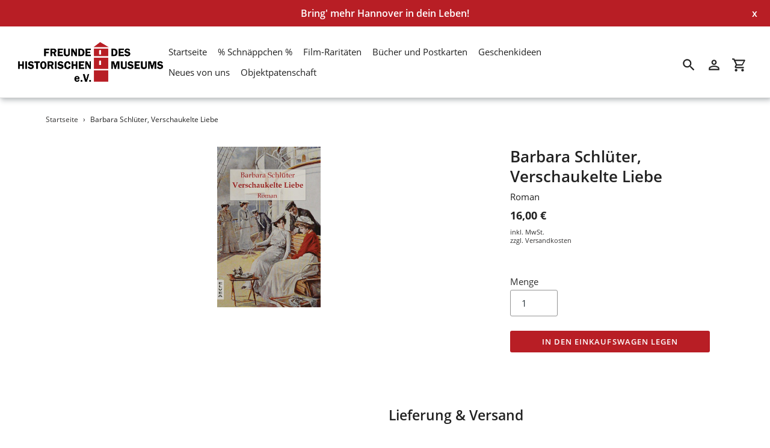

--- FILE ---
content_type: text/html; charset=utf-8
request_url: https://ein-stueck-hannover.de/products/barbara-schlueter-verschaukelte-liebe-roman
body_size: 14018
content:
<!DOCTYPE html>
<html class="no-js" lang="de">
  <head>
    <meta charset="utf-8" />
    <meta name="viewport" content="width=device-width,initial-scale=1" />
    <meta name="theme-color" content="#B81E25" />
    <link rel="canonical" href="https://ein-stueck-hannover.de/products/barbara-schlueter-verschaukelte-liebe-roman" />

    
    <link
      rel="shortcut icon"
      href="//img.versacommerce.io/resize=32x32/canvas=0/++/static-4.versacommerce.de//polished-sky-8_versacommerce_de/designs/astor-2021-09-23_09-27-59/assets/favicon_2rgb5y.jpg"
      type="image/png"
    />
    <title>Barbara Schlüter, Verschaukelte Liebe&nbsp;&ndash;&nbsp;Ein Stück Hannover</title>

    
    <meta name="description" content="Die perfekte Kreuzfahrt-Lektüre!" />
      <!-- /snippets/social-meta-tags.liquid -->






<meta property="og:site_name" content="Ein Stück Hannover">
<meta property="og:url" content="https://ein-stueck-hannover.de/products/barbara-schlueter-verschaukelte-liebe-roman">
<meta property="og:title" content="Barbara Schlüter, Verschaukelte Liebe">
<meta property="og:type" content="product">
<meta property="og:description" content="Die perfekte Kreuzfahrt-Lektüre!">
<meta property="og:image" content="https://static-1.versacommerce.de/polished-sky-8_versacommerce_de/designs/astor-2021-09-23_09-27-59/assets/image_ul6wqf.jpg?6182">

  <meta property="og:price:amount" content="16,00">
  <meta property="og:price:currency" content="EUR">

<meta property="og:image" content="http://img.versacommerce.io/resize=1200x1200/canvas=0/++/assets.versacommerce.de/images/5f8ac1479d514e13cfeb1f383868738c65f2bc0f.jpg">
<meta property="og:image:secure_url" content="https://img.versacommerce.io/resize=1200x1200/canvas=0/++/assets.versacommerce.de/images/5f8ac1479d514e13cfeb1f383868738c65f2bc0f.jpg">


<meta name="twitter:card" content="summary_large_image">
<meta name="twitter:title" content="Barbara Schlüter, Verschaukelte Liebe">
<meta name="twitter:description" content="Die perfekte Kreuzfahrt-Lektüre!">


    <link href="//static-2.versacommerce.de/polished-sky-8_versacommerce_de/designs/astor-2021-09-23_09-27-59/assets/shariff/shariff.complete.css?6182" rel="stylesheet" type="text/css" media="all"/>
    <link href="//static-3.versacommerce.de/polished-sky-8_versacommerce_de/designs/astor-2021-09-23_09-27-59/assets/theme.css?6182" rel="stylesheet" type="text/css" media="all"/>

    <script src="https://ajax.googleapis.com/ajax/libs/jquery/1.9.1/jquery.min.js"></script>
    <script>
      const theme = {
        strings: {
          addToCart: "In den Einkaufswagen legen",
          soldOut: "Ausverkauft",
          unavailable: "Nicht verfügbar",
          regularPrice: "Normaler Preis",
          sale: "Angebot",
          showMore: "Mehr anzeigen",
          showLess: "Weniger anzeigen",
          addressError: "Kann die Adresse nicht finden",
          addressNoResults: "Keine Ergebnisse für diese Adresse",
          addressQueryLimit: "Sie haben die Google- API-Nutzungsgrenze überschritten. Betrachten wir zu einem \u003Ca href=\"https:\/\/developers.google.com\/maps\/premium\/usage-limits\"\u003EPremium-Paket\u003C\/a\u003E zu aktualisieren.",
          authError: "Es gab ein Problem bei Google Maps Konto zu authentifizieren.",
          newWindow: "\u00d6ffnet ein neues Fenster.",
          external: "\u00d6ffnet externe Webseite.",
          newWindowExternal: "\u00d6ffnet externe Webseite in einem neuen Fenster."
        },
        moneyFormat: "{{amount}} \u20ac"
      };
      const shop = {
        served_zipcodes: []
      };

      document.documentElement.className = document.documentElement.className.replace('no-js', 'js');
    </script>

    <!--[if (lte IE 9)]><script src="//static-4.versacommerce.de/polished-sky-8_versacommerce_de/designs/astor-2021-09-23_09-27-59/assets/match-media.min.js?6182" type="text/javascript"></script><![endif]--><!--[if (gt IE 9)|!(IE)]><!-->
    <script src="//static-1.versacommerce.de/polished-sky-8_versacommerce_de/designs/astor-2021-09-23_09-27-59/assets/lazysizes.js?6182" async="async"></script>
    <!--<![endif]-->
    <!--[if lte IE 9
      ]><script src="//static-2.versacommerce.de/polished-sky-8_versacommerce_de/designs/astor-2021-09-23_09-27-59/assets/lazysizes.min.js?6182"></script
    ><![endif]-->

    <!--[if (gt IE 9)|!(IE)]><!-->
    <script src="//static-3.versacommerce.de/polished-sky-8_versacommerce_de/designs/astor-2021-09-23_09-27-59/assets/vendor.js?6182" defer="defer"></script>
    <!--<![endif]-->
    <!--[if lte IE 9
      ]><script src="//static-3.versacommerce.de/polished-sky-8_versacommerce_de/designs/astor-2021-09-23_09-27-59/assets/vendor.js?6182"></script
    ><![endif]-->

    <!--[if (gt IE 9)|!(IE)]><!-->
    <script src="//static-4.versacommerce.de/polished-sky-8_versacommerce_de/designs/astor-2021-09-23_09-27-59/assets/theme.js?6182" defer="defer"></script>
    <!--<![endif]-->
    <!--[if lte IE 9
      ]><script src="//static-4.versacommerce.de/polished-sky-8_versacommerce_de/designs/astor-2021-09-23_09-27-59/assets/theme.js?6182"></script
    ><![endif]-->

    <script type="text/javascript">
  var Shopify = Shopify || {};
  Shopify.shop = "ein-stueck-hannover.de";
  Shopify.locale = "de";
  Shopify.routes = Shopify.routes || {};
  Shopify.routes.root = "/";
  Shopify.designMode = window.self !== window.top;
  Shopify.currency = { active: "EUR", rate: '1.0' };
  Shopify.loadFeatures = function(features) {
    if (Array.isArray(features)) {
      features.forEach(function(feature) {
        console.log('Loading feature:', feature.name, 'version:', feature.version);
        if (typeof feature.onLoad === 'function') {
          feature.onLoad();
        }
      });
    }
  };
</script>
<script type="module">!function(o){(o.Shopify=o.Shopify||{}).modules=!0}(window);</script>
<link rel="stylesheet" href="//ein-stueck-hannover.de/assets/shopify-compatibility.css">
<script type="application/json" id="all-sections-schemas">
  [{"name":{"de":"Produktseiten","en":"Produktseiten"},"settings":[{"type":"select","id":"image_size","label":{"de":"Foto-Gr\u00f6\u00dfe","en":"Foto-Gr\u00f6\u00dfe"},"options":[{"value":"small","label":{"de":"Klein","en":"Klein"}},{"value":"medium","label":{"de":"Mittel","en":"Mittel"}},{"value":"large","label":{"de":"Gro\u00df","en":"Gro\u00df"}}],"default":"medium"},{"type":"checkbox","id":"show_quantity_selector","label":{"de":"Quantit\u00e4ts-Auswahl anzeigen","en":"Quantit\u00e4ts-Auswahl anzeigen"},"default":false},{"type":"checkbox","id":"show_variant_labels","label":{"de":"Varianten-Etiketten anzeigen","en":"Varianten-Etiketten anzeigen"},"default":true},{"type":"checkbox","id":"show_sku","label":{"de":"Artikelnummer anzeigen","en":"Artikelnummer anzeigen"},"default":false},{"type":"checkbox","id":"show_vendor","label":{"de":"Lieferanten anzeigen","en":"Lieferanten anzeigen"},"default":false},{"type":"checkbox","id":"show_share_buttons","label":{"de":"Buttons f\u00fcr Social Media anzeigen","en":"Buttons f\u00fcr Social Media anzeigen"},"default":true},{"type":"checkbox","id":"add_single_properties_to_cart","label":{"de":"Feste Attribute im Warenkorb und in der Bestellung anzeigen","en":"Feste Attribute im Warenkorb und in der Bestellung anzeigen"},"default":false},{"type":"checkbox","id":"enable_image_zoom","label":{"de":"Foto-Zoom zulassen","en":"Foto-Zoom zulassen"},"default":true},{"type":"checkbox","id":"show_paypal_button","label":{"de":"PayPal Button auf Produktseite anzeigen","en":"PayPal Button auf Produktseite anzeigen"},"default":false},{"type":"checkbox","id":"show_just_thumbnails_from_variant","label":{"de":"Nur Bilder aus der Variante anzeigen","en":"Nur Bilder aus der Variante anzeigen"},"default":true}]}]
</script>
<link rel="stylesheet" href="//static-1.versacommerce.de/polished-sky-8_versacommerce_de/designs/astor-2021-09-23_09-27-59/compiled_assets/styles.css">
<script type="text/javascript" id="__st">
  var __st={"pageurl":"ein-stueck-hannover.de/products/barbara-schlueter-verschaukelte-liebe-roman"};
</script>

    <script src="//static-1.versacommerce.de/polished-sky-8_versacommerce_de/designs/astor-2021-09-23_09-27-59/assets/jquery.touchSwipe.min.js?6182" type="text/javascript"></script>
    <script src="//static-3.versacommerce.de/polished-sky-8_versacommerce_de/designs/astor-2021-09-23_09-27-59/assets/shariff/shariff.min.js?6182" type="text/javascript"></script>

    <!-- START custom-css -->
    <style type="text/css" media="screen">
      .index-section{
padding-top: 0px;
patting-bottom: 0px; }
    </style>
    <!-- END custom-css -->

    <!-- START custom-html -->
    
    <!-- END custom-html -->
  <script src="https://www.google.com/recaptcha/api.js?render="></script>

<script>
  window.onload = function() {
    grecaptcha.ready(function() {
      var inputs = document.querySelectorAll('input[name="g-recaptcha-response"]');
      var active_recapcha_actions = ["registration", "contact", "newsletter", "gdpr_email"]

      inputs.forEach(function(input) {
        var action = input.getAttribute('data-action');
        if (active_recapcha_actions.includes(action)) {
          grecaptcha.execute('', {action: action}).then(function(token) {
              input.value = token;
          });
        }
      });
    });
  }
</script>
<script>
  document.addEventListener("DOMContentLoaded", function() {
    try {
      if (window !== window.parent) {
        var hasContentForIndex = "product" == "index";
        var hasContentForPage = "product" == "page";
        var hasContentForProduct = "product" == "product";

        var hasContentForNotFoundTemplate = "product" == "404";
        var hasContentForArticle = "product" == "article";
        var hasContentForBlog = "product" == "blog";
        var hasContentForCart = "product" == "cart";
        var hasContentForCollection = "product" == "collection";
        var hasContentForAccount = "product" == "account";
        var hasContentForActivateAccount = "product" == "activate-account";
        var hasContentForAddresses = "product" == "addresses";
        var hasContentForLogin = "product" == "login";
        var hasContentForOrder = "product" == "order";
        var hasContentForRegister = "product" == "register";
        var hasContentForResetPassword = "product" == "reset-password";
        var hasContentForOrder = "product" == "order";
        var hasContentForListCollections = "product" == "list-collections";
        var hasContentForSearch = "product" == "search";
        
        var templateSuffix = ""
        var templateName = "product";

        var sectionIds = [];
        var sections = document.getElementsByClassName("shopify-section");

        for (i = 0; i < sections.length; i++) {
            var section = sections[i];
            var sectionId = section.getAttribute("data-section-file-name");
          
            var hasSubstringClass = false;
            var classNames = section.className.split(' ');
   
            for (var t = 0; t < classNames.length; t++) {
              if (classNames[t].includes('shopify-section-group')) {
                hasSubstringClass = true;
                break;
              }
            }

            if (!sectionId) {
              sectionId = section.getAttribute("data-section-id");
            }

            if (sectionId && (hasSubstringClass == false)) {
                sectionIds.push(sectionId);
            }
        }

        var uniqueSectionIds = sectionIds.filter(function(sectionId, index, self) {
            return index == self.indexOf(sectionId);
        });
				console.log(uniqueSectionIds);

        window.VERSACOMMERCE_SECTIONS = {staticSections: uniqueSectionIds, hasContentForIndex: hasContentForIndex, hasContentForPage: hasContentForPage, hasContentForProduct: hasContentForProduct,
          hasContentForNotFoundTemplate: hasContentForNotFoundTemplate, hasContentForArticle: hasContentForArticle, hasContentForBlog: hasContentForBlog, hasContentForCart: hasContentForCart,
          hasContentForCollection: hasContentForCollection, hasContentForAccount: hasContentForAccount, hasContentForActivateAccount: hasContentForActivateAccount, hasContentForAddresses: hasContentForAddresses,
          hasContentForLogin: hasContentForLogin, hasContentForOrder: hasContentForOrder, hasContentForRegister: hasContentForRegister, hasContentForResetPassword: hasContentForResetPassword,
          hasContentForOrder: hasContentForOrder, hasContentForListCollections: hasContentForListCollections, hasContentForSearch: hasContentForSearch, 
          templateSuffix: templateSuffix, templateName: templateName
        };
        window.VERSACOMMERCE_SECTION_URLS = {
            "Home": "polished-sky-8.versacommerce.de",
            "Produkt": "polished-sky-8.versacommerce.de/products/ueber-das-leben-hinaus-ein-spaziergang-ueber-hannovers-friedhoefe-ausstellung-im-historischen-museum",
            "Produktgruppe": "polished-sky-8.versacommerce.de/collections/angebote",
            "Warenkorb": "polished-sky-8.versacommerce.de/cart"
        };

        if (window.console) {
            console.debug("uniqueSectionIds: " + uniqueSectionIds);
            console.debug("hasContentForIndex: " + hasContentForIndex);
            console.debug("hasContentForPage: " + hasContentForPage);
        }
          window.parent.postMessage({cmd: "filter-sections", args: window.VERSACOMMERCE_SECTIONS}, "*");
          window.parent.postMessage({cmd: "create-urls", args: window.VERSACOMMERCE_SECTION_URLS}, "*");
      }

    }
    catch(error) {}
  });
</script></head>

  <body
    class="template-product with-fixed-header"
  >
     

    <a class="in-page-link visually-hidden skip-link" href="#MainContent">Direkt zum Inhalt</a>

    <div
      id="SearchDrawer"
      class="m-search drawer drawer--top"
      role="dialog"
      aria-modal="true"
      aria-label="Suchen"
    >
      <div class="m-search__table">
        <div class="m-search__table-cell m-search__form-wrapper">
          <form
            class="search m-search__form"
            action="/search"
            method="get"
            role="search"
          >
            <input
              class="search__input m-search__input"
              type="search"
              name="q"
              value=""
              placeholder="Suchen"
              aria-label="Suchen"
            />
            <button
              class="m-search__submit search__submit btn--link"
              type="submit"
            >
              <svg aria-hidden="true" focusable="false" role="presentation" class="m-icon m-icon--search" viewBox="0 0 24 24"><path d="m9.5 3c3.59 0 6.5 2.91 6.5 6.5 0 1.61-.59 3.09-1.56 4.23l.27.27h.79l5 5-1.5 1.5-5-5v-.79l-.27-.27c-1.14.97-2.62 1.56-4.23 1.56-3.59 0-6.5-2.91-6.5-6.5s2.91-6.5 6.5-6.5m0 2c-2.5 0-4.5 2-4.5 4.5s2 4.5 4.5 4.5 4.5-2 4.5-4.5-2-4.5-4.5-4.5z"/></svg>

              <span class="m-icon__fallback-text">Suchen</span>
            </button>
          </form>
        </div>
        <div class="m-search__table-cell text-right">
          <button
            type="button"
            class="btn--link m-search__close js-drawer-close"
          >
            <svg aria-hidden="true" focusable="false" role="presentation" class="m-icon m-icon--close" viewBox="0 0 24 24"><path d="M19,6.41L17.59,5L12,10.59L6.41,5L5,6.41L10.59,12L5,17.59L6.41,19L12,13.41L17.59,19L19,17.59L13.41,12L19,6.41Z" /></svg>

            <span class="m-icon__fallback-text">Schließen (esc)</span>
          </button>
        </div>
      </div>
    </div>

    <div id='shopify-section-header' class='shopify-section ' data-section-id='header' data-section-file-name='header' data-theme-editor-section='{&quot;id&quot;:&quot;header&quot;,&quot;type&quot;:&quot;TODO&quot;,&quot;hidden&quot;:false}'><header class="astor-header" data-section-id="header" data-section-type="header-section" role="banner" style="min-height: 0px; 274px;">
	
	
		<style>
			.astor-header-announcement {
				background-color: #B81E25;
				color: #fff;
			}

			.astor-header-announcement--link:hover {
				

				color: #fff;
				
					
					background-color: #dd3139;
				
			}
		</style>

		
			<div class="astor-header-announcement astor-header-announcement--link">
				<a href="https://ein-stueck-hannover.de/collections/buecher-und-postkarten" style="color: #fff;">Bring&#39; mehr Hannover in dein Leben!</a>
				<span class="x-close-button">x</span>
			</div>
		
	


<script>
	$(document).ready(function(){
	  $(".x-close-button").click(function() {
	    $(".astor-header-announcement").fadeOut("slow");
	  });
	});
</script>


	<div class="astor-header__inner">
		<div class="astor-header__bar">
			<h1 class="astor-header__brand h2">
				
				
				
				

				
					<a href="/">
						<img src="//img.versacommerce.io/resize=x250/canvas=0/++/assets.versacommerce.de/polished-sky-8_versacommerce_de/logo/Freunde_des_Historischen_Museums.png" srcset="//img.versacommerce.io/resize=x250/canvas=0/++/assets.versacommerce.de/polished-sky-8_versacommerce_de/logo/Freunde_des_Historischen_Museums.png 1x, //img.versacommerce.io/resize=x500/canvas=0/++/assets.versacommerce.de/polished-sky-8_versacommerce_de/logo/Freunde_des_Historischen_Museums.png 2x" alt="Ein Stück Hannover" style="max-width: 250px;">
						
					</a>
				
			</h1>

			<nav class="astor-nav" id="AccessibleNav" role="navigation">
				<ul class="site-nav list--inline " id="SiteNav">
  

    
      <li >
        <a href="/" class="site-nav__link site-nav__link--main">
          <span class="site-nav__label">Startseite</span>
        </a>
      </li>
    
  

    
      <li >
        <a href="/collections/hannover-schnaeppchen" class="site-nav__link site-nav__link--main">
          <span class="site-nav__label">% Schnäppchen %</span>
        </a>
      </li>
    
  

    
      <li >
        <a href="/collections/historische-filme-aus-hannover" class="site-nav__link site-nav__link--main">
          <span class="site-nav__label">Film-Raritäten</span>
        </a>
      </li>
    
  

    
      <li >
        <a href="/collections/buecher-und-postkarten" class="site-nav__link site-nav__link--main">
          <span class="site-nav__label">Bücher und Postkarten</span>
        </a>
      </li>
    
  

    
      <li >
        <a href="/collections/geschenkideen" class="site-nav__link site-nav__link--main">
          <span class="site-nav__label">Geschenkideen</span>
        </a>
      </li>
    
  

    
      <li >
        <a href="/blogs/news" class="site-nav__link site-nav__link--main">
          <span class="site-nav__label">Neues von uns</span>
        </a>
      </li>
    
  

    
      <li >
        <a href="https://objektpatenschaft.ein-stueck-hannover.de" class="site-nav__link site-nav__link--main">
          <span class="site-nav__label">Objektpatenschaft</span>
        </a>
      </li>
    
  
</ul>

			</nav>

			<div class="astor-header-actions">
				<button type="button" class="astor-header-actions__item js-drawer-open-top">
					<svg aria-hidden="true" focusable="false" role="presentation" class="m-icon m-icon--search" viewBox="0 0 24 24"><path d="m9.5 3c3.59 0 6.5 2.91 6.5 6.5 0 1.61-.59 3.09-1.56 4.23l.27.27h.79l5 5-1.5 1.5-5-5v-.79l-.27-.27c-1.14.97-2.62 1.56-4.23 1.56-3.59 0-6.5-2.91-6.5-6.5s2.91-6.5 6.5-6.5m0 2c-2.5 0-4.5 2-4.5 4.5s2 4.5 4.5 4.5 4.5-2 4.5-4.5-2-4.5-4.5-4.5z"/></svg>

					<span class="m-icon__fallback-text">Suchen</span>
				</button>

				
					
						<a href="/account/login" class="astor-header-actions__item astor-header__account">
							<svg aria-hidden="true" focusable="false" role="presentation" class="m-icon m-icon--login" viewBox="0 0 24 24"><path d="M12,4C14.21,4 16,5.79 16,8C16,10.21 14.21,12 12,12C9.79,12 8,10.21 8,8C8,5.79 9.79,4 12,4M12,6C10.9,6 10,6.9 10,8C10,9.1 10.9,10 12,10C13.1,10 14,9.1 14,8C14,6.9 13.1,6 12,6M12,13C14.67,13 20,14.33 20,17V20H4V17C4,14.33 9.33,13 12,13M12,14.9C9.03,14.9 5.9,16.36 5.9,17V18.1H18.1V17C18.1,16.36 14.97,14.9 12,14.9Z" /></svg>

							<span class="m-icon__fallback-text">Einloggen</span>
						</a>
					
				

				<a href="/cart" class="astor-header-actions__item astor-header__cart">
					<svg aria-hidden="true" focusable="false" role="presentation" class="m-icon m-icon--cart" viewBox="0 0 24 24"><path d="M17,18C18.1,18 19,18.9 19,20C19,21.1 18.1,22 17,22C15.89,22 15,21.1 15,20C15,18.89 15.89,18 17,18M1,2H4.27L5.21,4H20C20.55,4 21,4.45 21,5C21,5.17 20.95,5.34 20.88,5.5L17.3,11.97C16.96,12.58 16.3,13 15.55,13H8.1L7.2,14.63L7.17,14.75C7.17,14.89 7.28,15 7.42,15H19V17H7C5.89,17 5,16.1 5,15C5,14.65 5.09,14.32 5.24,14.04L6.6,11.59L3,4H1V2M7,18C8.1,18 9,18.9 9,20C9,21.1 8.1,22 7,22C5.89,22 5,21.1 5,20C5,18.89 5.89,18 7,18M16,11L18.78,6H6.14L8.5,11H16Z" /></svg>

					<span class="m-icon__fallback-text">Einkaufswagen</span>
					
				</a>

				

				
					<button type="button" class="astor-header-actions__item astor-header-actions__item--menu astor-header__menu js-mobile-nav-toggle mobile-nav--open" aria-controls="navigation"  aria-expanded="false" aria-label="Menü">
						<svg aria-hidden="true" focusable="false" role="presentation" class="m-icon m-icon--menu" viewBox="0 0 24 24"><path d="M3,6H21V8H3V6M3,11H21V13H3V11M3,16H21V18H3V16Z" /></svg>

						<svg aria-hidden="true" focusable="false" role="presentation" class="m-icon m-icon--close" viewBox="0 0 24 24"><path d="M19,6.41L17.59,5L12,10.59L6.41,5L5,6.41L10.59,12L5,17.59L6.41,19L12,13.41L17.59,19L19,17.59L13.41,12L19,6.41Z" /></svg>

					</button>
				
			</div>
		</div>

		<nav class="mobile-nav-wrapper medium-up--hide" role="navigation">
			<ul id="MobileNav" class="mobile-nav">
				<li class="mobile-nav__item border-bottom">
						
							<a href="/" class="mobile-nav__link">
								<span class="mobile-nav__label">Startseite</span>
							</a>
						
					</li>
				<li class="mobile-nav__item border-bottom">
						
							<a href="/collections/hannover-schnaeppchen" class="mobile-nav__link">
								<span class="mobile-nav__label">% Schnäppchen %</span>
							</a>
						
					</li>
				<li class="mobile-nav__item border-bottom">
						
							<a href="/collections/historische-filme-aus-hannover" class="mobile-nav__link">
								<span class="mobile-nav__label">Film-Raritäten</span>
							</a>
						
					</li>
				<li class="mobile-nav__item border-bottom">
						
							<a href="/collections/buecher-und-postkarten" class="mobile-nav__link">
								<span class="mobile-nav__label">Bücher und Postkarten</span>
							</a>
						
					</li>
				<li class="mobile-nav__item border-bottom">
						
							<a href="/collections/geschenkideen" class="mobile-nav__link">
								<span class="mobile-nav__label">Geschenkideen</span>
							</a>
						
					</li>
				<li class="mobile-nav__item border-bottom">
						
							<a href="/blogs/news" class="mobile-nav__link">
								<span class="mobile-nav__label">Neues von uns</span>
							</a>
						
					</li>
				<li class="mobile-nav__item">
						
							<a href="https://objektpatenschaft.ein-stueck-hannover.de" class="mobile-nav__link">
								<span class="mobile-nav__label">Objektpatenschaft</span>
							</a>
						
					</li>
				
				
			</ul>
		</nav>
  </div>
</header>

<script type="application/ld+json">
{
  "@context": "http://schema.org",
  "@type": "Organization",
  "name": "Ein Stück Hannover",
  
  "sameAs": [
    "",
    "",
    "",
    "",
    "",
    "",
    "",
    ""
  ],
  "url": "https://ein-stueck-hannover.de"
}
</script>




</div>

    <div
      id="PageContainer"
      class="page-container"
      style="min-height: calc(100vh - 274px);"
    >
      <main
        class="main-content js-focus-hidden"
        id="MainContent"
        role="main"
        tabindex="-1"
      >
         
<div id="breadcrumb" class="page-width" aria-label="breadcrumbs">
  <a href="/" title="Zurück zur Startseite">Startseite</a>
  
    
    <span aria-hidden="true">&rsaquo;</span>
    <span>Barbara Schlüter, Verschaukelte Liebe</span>
  
</div>

 
        

<div id='shopify-section-product-template' class='shopify-section ' data-section-id='product-template' data-section-file-name='product-template' data-theme-editor-section='{&quot;id&quot;:&quot;product-template&quot;,&quot;type&quot;:&quot;TODO&quot;,&quot;hidden&quot;:false}'><div class="astor-container page-width"
  id="ProductSection-product-template"
  data-section-id="product-template"
  data-section-type="product"
  data-enable-history-state="true">

  <div class="grid product-single">
    <div class="grid__item medium-up--two-thirds">
      
      <div class="astor-product-gallery">
        
        <div class="astor-product-gallery__featured--default hide">
          <div class="astor-product-media astor-product-media"><div class="astor-product-media__image">
              <img
                src="//img.versacommerce.io/resize=670x/canvas=0/++/assets.versacommerce.de/images/5f8ac1479d514e13cfeb1f383868738c65f2bc0f.jpg?v=1644248573"
                alt="Cover &quot;Verschaukelte Liebe&quot;"
                data-image-id=""
              >
            </div>
          </div>
        </div>

        
          <div class="astor-product-gallery__featured ">
            <div class="astor-product-media astor-product-media">
              <div
                id="ImageZoom-product-template-23151352"
                class="astor-product-media__image js-zoom-enabled"
                 data-image-zoom-wrapper data-zoom="//img.versacommerce.io/resize=1024x1024/canvas=0/scale=2/++/assets.versacommerce.de/images/5f8ac1479d514e13cfeb1f383868738c65f2bc0f.jpg?v=1644248573"
              >
                <img
                  src="//img.versacommerce.io/resize=670x/canvas=0/++/assets.versacommerce.de/images/5f8ac1479d514e13cfeb1f383868738c65f2bc0f.jpg?v=1644248573"
                  alt="Cover &quot;Verschaukelte Liebe&quot;"
                  data-image-id="23151352"
                  data-featured-image
                   data-image-zoom
                >
              </div>
            </div>
          </div>
        

        
        
      </div>
    </div>

    <div class="grid__item medium-up--one-third">
      <div class="product-single__meta">
        <div class="astor-product">
          
            
              
            
          

          

          <div class="astor-product__title">
            <h1>
              
            
              Barbara Schlüter, Verschaukelte Liebe
            
          
            </h1>

            <h3>
              Roman
            </h3>
          </div>

          
          

          
          <div>
            <!-- snippet/product-price.liquid -->
<div class="astor-product-price" data-price>
  <div class="astor-product-price__item astor-product-price__item--sale">
    
      <div class="astor-product-price__single astor-product-price__single--sale" data-sale-price>16,00 €</div>

      

      
    
  </div>

  <div class="astor-product-price__item astor-product-price__item--regular">
    
      
        <div data-regular-price>16,00 €</div>

        

        
      
    
  </div>
</div>


            <div class="astor-text-small astor-text-small--block astor-text-light">inkl.  MwSt.<br>
                  zzgl. <a href='/pages/versand' target='_blank' class='tax-shipping-info'>Versandkosten</a></div>
          </div>

          

          

          
            <div id="error-quantity-product-template" class="form-message form-message--error product__quantity-error hide" tabindex="-1">
              <svg aria-hidden="true" focusable="false" role="presentation" class="m-icon m-icon--error" viewBox="0 0 24 24"><path d="M12,2L1,21H23M12,6L19.53,19H4.47M11,10V14H13V10M11,16V18H13V16" /></svg>
 Die Menge muss 1 oder mehr sein
            </div>
          

          

                <form class="product-form product-form-product-template shopify-product-form" novalidate="novalidate" method="post" action="/cart/add" enctype="multipart/form-data" id="product_form_2252634">
        <input type="hidden" name="form_type" value="product">
        <input type="hidden" name="utf8" value="✓">
        
        <div class="product-variants__container">
              <div class="product-form__item product-form__item--variant-select no-variants">
                <select name="id" id="ProductSelect-product-template" class="product-form__variants" onchange="window.location.href=($('.product-form__variants').find(':selected').data('url'));">
                  
                    
                      <option  selected="selected"  data-url="/products/barbara-schlueter-verschaukelte-liebe-roman" value="2252634">
                        Default Title
                      </option>
                    
                  
                </select>
              </div>
            </div>

            
            
            
            <div class="astor-columns astor-columns--flex">
              

              
            </div>

            <div class="astor-form-buttons">
              <div class="astor-columns astor-columns--flex astor-columns--align-items-end">
                
                  <div class="astor-columns__child astor-columns__child--medium-up-keep-margin-bottom">
                    <div class="astor-form-item">
                      <label for="Quantity-product-template" class="astor-form-label">Menge</label>
                      <input type="number" id="Quantity-product-template" name="quantity" value="1" min="1" max="2" class="product-form__input" pattern="[0-9]*">
                    </div>
                  </div>
                
                <div class="astor-columns__child astor-columns__child--1-1 astor-columns__child--medium-up-keep-margin-bottom">
                  <button type="submit" name="add" id="AddToCart-product-template"  class="btn btn--no-margin-bottom product-form__cart-submit">
                    <span id="AddToCartText-product-template">
                      
                        In den Einkaufswagen legen
                      
                    </span>
                  </button>
                </div>

                <div
                  class="astor-form-buttons__extra-purchase-buttons astor-columns__child astor-columns__child--1-1 astor-columns__child--medium-up-keep-margin-bottom"
                  
                >
                  
                  

                  
                  

                  
                  

                  
                  
                          <script src="https://www.paypal.com/sdk/js?client-id=AeYUD0bAXzexl83N9bHqW7eJwvLtfXwESNB9uETtbJgBY6sYGK_48POp_DfZEqccwekDkeCIcIOrbUag&merchant-id=HQGCC2VJJFL46&intent=authorize&commit=false&locale=de_DE&currency=EUR&disable-funding=card,bancontact,credit,sepa" ></script>

              <div id="paypal-product-button"></div>

        <script>
          (function() {
            let buttonId = "#paypal-product-button";
let productId = "2252634";

paypal.Buttons({
style: {
  height: 50,
  label: 'checkout'
},
onClick: function() {
  return fetch(`/js-api/cart/add/${productId}`, {
    method: "post",
    headers: {
      "content-type": "application/json"
    }
  });
},
createOrder: function(data, actions) {
  return fetch("/checkout/paypal_express", {
    method: "post",
    headers: {
      "content-type": "application/json"
    }
  }).then(function(res) {
    return res.json();
  }).then(function(data) {
    return data.orderID; // Use the same key name for order ID on the client and server
  });
},
onApprove: function(data, actions) {
  return fetch("/checkout/paypal_express_authorized", {
    method: "post",
    headers: {
      "content-type": "application/json"
    },
    body: JSON.stringify({
      orderID: data.orderID
    })
  }).then(function(details) {
    location.href = '/checkout/customer_addresses'
  });
}}).render(buttonId);

          })();
        </script>


                  
                </div>
              </div>
            </div>
      </form>

        </div>
      </div><p class="visually-hidden" data-product-status
        aria-live="polite"
        role="status"
      ></p>
    </div>
  </div>
</div>

<div class="page-width">
  <div class="astor-product-information astor-columns astor-columns--flex astor-columns--justify-content-end">
    <div class="astor-columns__child astor-columns__child--no-margin-right astor-columns__child--1-2">
      
      <div class="astor-section astor-section--blank" id="delivery">
        <h2>Lieferung & Versand</h2>

        
          <form id="product-shipment-form" action="/cart/add/2252634" method="post" novalidate="true"  id="cartform">
            <ul class="astor-spec-list">
              
                <li class="astor-spec-list__item">
                  
                    <div class="l-split l-split--force">
                      <dl class="astor-def-list l-split__child">
                        <dt>Deutsche Post</dt>
                        <dd>
                          <b>3,50 €</b>
                        </dd>
                      </dl>

                      <div class="l-split__child">
                        Lieferung bis: 28.01.26
                      </div>
                    </div>
                  
                </li>
              
            </ul>
          </form>
        
      </div>

      

      <div class="product-single__description astor-content astor-section astor-section--blank" id="description">
        <p>Die perfekte Kreuzfahrt-Lektüre!</p>
<p>Der neueste Roman von Barbara Schlüter führt weit weg von der Leine: Die Historikerin ist in die Geschichte der Kreuzfahrt eingetaucht. Im Archiv der Reederei Hapag-Lloyd hat sie zahlreiche Details zu den ersten Vergnügungsreisen auf See zu Tage gefördert, die sie in die Geschichte der eigensinnigen Elsa Martin einwebt. Natürlich hat Barbara Schlüter für ihren vierten Gesellschaftsroman um die Architektenfamilie von Elßtorff ebenso akribisch in der hannöverschen Geschichte recherchiert. <br></p>
<p>Verlag: ‎ Elvea; 1. Edition (18. August 2021)<br>Taschenbuch: ‎ 280 Seiten<br>ISBN-13: ‎ 978-3946751021</p>
<p>Hannover im Herbst 1891.<br>Die eigensinnige Elsa Martin, Ziehtochter in der Architektenfamilie von Elßtorff, ist verliebt.&nbsp;Allerdings stehen dem Glück der Zwanzigjährigen zahlreiche Hindernisse im Weg.&nbsp;Dass auch andere junge Frauen große Probleme bewältigen müssen, erfährt sie hautnah im Magdalenium, dem Asyl für gefallene Mädchen, wo sich wohlmeinende Bürgerinnen engagieren. Mit einer exklusiven, ausgedehnten Lustreise zur See in den Orient im Januar 1892 versucht die Familie, Elsa auf andere Gedanken zu bringen. Aber Schmuckdiebstähle, gefährliche Unfälle und vor allem Elsas eigene heikle Situation lassen die Familie nicht zur Ruhe kommen.</p>
<p>Barbara Schlüter ist Historikerin, Rhetorik-Trainerin, Beraterin und Coach. Sie forscht seit den 1970er Jahren über die weiblichen Seite der Geschichte und hat mit dem Ratgeber "Rhetorik für Frauen" einen Klassiker verfasst. 2010 schrieb sie ihren ersten historischen Hannover-Roman. Barbara Schlüter lebt in Hannover und auf La Palma und ist engagiertes Mitglied der Freunde des Historischen Museums e.V.</p>
      </div>

      
        <!-- /snippets/social-sharing.liquid -->









<div
  class="shariff"
  data-lang="de"
  data-services="[]"
  data-theme="white"
>
</div>

      

      

      

      <script>
        document.addEventListener('DOMContentLoaded', (event) => {

          function updateAttributeValues(attr, attrKey) {
            var attrKey = attr.id.split("_").pop();
            var attributeValue = attr.options[attr.selectedIndex].text;
            var tableRow = document.querySelector(".js-multiple_property_" + attrKey);
            if (tableRow != null) {
              tableRow.innerHTML = attributeValue;
            }
          }

          selectableAttributes = document.querySelectorAll(".js-attribute-select");
          for (let attribute of selectableAttributes) {

            let attributeKey = attribute.id.split("_").pop();

            if (attribute.length < 1) {
              attributeGroup = document.querySelectorAll(".attribute-information-group-" + attributeKey);
              for (let attributeInformation of attributeGroup) {
                attributeInformation.style.display = 'none';
              }

            } else if (attribute.length == 1) {
              attributeSelectionSection = document.getElementById("selection-section-" + attributeKey);
              attributeSelectionSection.style.display = 'none'
              updateAttributeValues(attribute);

            } else {
              updateAttributeValues(attribute, attributeKey);
              attribute.onchange = function () {
                updateAttributeValues(this, attributeKey);
              }

            }
          }
        })
      </script>
    </div>
  </div>
</div>

<div class="astor-container page-width">
  
  
    <div id="recommendations-slider" class="grid__item ">
      <h2 class="product-recommendations__group-title">
        Empfohlene Produkte
        
        
        
      </h2>

      
        
        <div class="product-recommendations__flex-container">
          
            
<div class="grid-view-item product-card">
  <a class="grid-view-item__link grid-view-item__image-container" href="/products/barbara-schlueter-vergiftete-liebe-roman">
    <span class="visually-hidden">Barbara Schlüter, Vergiftete Liebe</span>

    
    <style>
  

  @media screen and (min-width: 750px) { 
    #ProductCardImage-product-template-2253290 {


    }
    #ProductCardImageWrapper-product-template-2253290 {
      max-width: 0.0px;
      max-height: px;
    }
   } 

  
    
    @media screen and (max-width: 749px) {
      #ProductCardImage-product-template-2253290 {


      }
      #ProductCardImageWrapper-product-template-2253290 {

      }
    }
  
</style>




    <div id="ProductCardImageWrapper-product-template-2253290" class="grid-view-item__image-wrapper product-card__image-wrapper js">
      <div style="" class="test">

        <div class="product-image__inner-wrapper">
          
            
              
            
          

          <img
            id="ProductCardImage-product-template-2253290"
            class="grid-view-item__image product-image__image"
            src="//img.versacommerce.io/resize=250x250/canvas=250x250/++/assets.versacommerce.de/images/a525b1ca3072e1321cc50f4000632a84340fd7a1.jpg?v=1644329165"
            data-src="//img.versacommerce.io/resize={width}x/canvas=0/++/assets.versacommerce.de/images/5f8ac1479d514e13cfeb1f383868738c65f2bc0f.jpg?v=1644248573"
            data-widths="[180, 360, 540, 720, 900, 1080, 1296, 1512, 1728, 2048]"
            data-aspectratio="0.657030223390276"
            data-sizes="auto"
            alt=""
          >

        </div>


      </div>
    </div>

    <div class="product-details__wrapper">
      <!-- divider  -->
      <hr
        style="
          border-color: rgba(0, 0, 0, 0.08);
          margin: 0 0 5px 0;
          "
        >
      <div class="product-card__information">
        <div class="h4 grid-view-item__title product-card__title text-limiter__three-lines" aria-hidden="true" title="Barbara Schlüter, Vergiftete Liebe" data-toggle="tooltip" data-placement="right">Barbara Schlüter, Vergiftete Liebe</div>
        <div style="text-decoration: none; color: black;">
          
          <div class="h5 grid-view-item__subtitle product-card__subtitle" aria-hidden="true" title="Roman" data-toggle="tooltip" data-placement="right">Roman</div>
          <div>
            

  <div class="price-item" data-regular-price>
    
      
        <span class="">16,00 €</span>
      

    


    

  </div>



          </div><div class="product__policies astor-content astor-text-small astor-text-light">
                  <small>inkl.  MwSt.</small>
                </div></div>
      </div>
    </div>
  </a>
</div>


          
            
<div class="grid-view-item product-card">
  <a class="grid-view-item__link grid-view-item__image-container" href="/products/beginengarten-der-museumstee-bio-kraeutertee-aus-eu-landwirtschaft">
    <span class="visually-hidden">Beginengarten - Der Museumstee</span>

    
    <style>
  

  @media screen and (min-width: 750px) { 
    #ProductCardImage-product-template-2202314 {


    }
    #ProductCardImageWrapper-product-template-2202314 {
      max-width: px;
      max-height: 0.0px;
    }
   } 

  
    
    @media screen and (max-width: 749px) {
      #ProductCardImage-product-template-2202314 {


      }
      #ProductCardImageWrapper-product-template-2202314 {

      }
    }
  
</style>




    <div id="ProductCardImageWrapper-product-template-2202314" class="grid-view-item__image-wrapper product-card__image-wrapper js">
      <div style="" class="test">

        <div class="product-image__inner-wrapper">
          
            <div class="astor-product-label astor-product-label--unavailable">
              Ausverkauft
            </div>
          

          <img
            id="ProductCardImage-product-template-2202314"
            class="grid-view-item__image product-image__image"
            src="//img.versacommerce.io/resize=250x250/canvas=250x250/++/assets.versacommerce.de/images/d4b891a3daa14ce6271aab6eb7fb211eb4448c60.png?v=1760450576"
            data-src="//img.versacommerce.io/resize={width}x/canvas=0/++/assets.versacommerce.de/images/5f8ac1479d514e13cfeb1f383868738c65f2bc0f.jpg?v=1644248573"
            data-widths="[180, 360, 540, 720, 900, 1080, 1296, 1512, 1728, 2048]"
            data-aspectratio="1.0"
            data-sizes="auto"
            alt=""
          >

        </div>


      </div>
    </div>

    <div class="product-details__wrapper">
      <!-- divider  -->
      <hr
        style="
          border-color: rgba(0, 0, 0, 0.08);
          margin: 0 0 5px 0;
          "
        >
      <div class="product-card__information">
        <div class="h4 grid-view-item__title product-card__title text-limiter__three-lines" aria-hidden="true" title="Beginengarten - Der Museumstee" data-toggle="tooltip" data-placement="right">Beginengarten - Der Museumstee</div>
        <div style="text-decoration: none; color: black;">
          
          <div class="h5 grid-view-item__subtitle product-card__subtitle" aria-hidden="true" title="Bio-Kräutertee aus EU-Landwirtschaft" data-toggle="tooltip" data-placement="right">Bio-Kräutertee aus EU-...</div>
          <div>
            

  <div class="price-item" data-regular-price>
    
      Ausverkauft
    


    

  </div>



          </div></div>
      </div>
    </div>
  </a>
</div>


          
        </div>
      
    </div>
  

  
</div>


  <script type="application/json" id="ProductJson-product-template">
    {"id":2252634,"title":"Barbara Schlüter, Verschaukelte Liebe","handle":"barbara-schlueter-verschaukelte-liebe-roman","description":"\u003Cp\u003EDie perfekte Kreuzfahrt-Lektüre!\u003C\/p\u003E\r\n\u003Cp\u003EDer neueste Roman von Barbara Schlüter führt weit weg von der Leine: Die Historikerin ist in die Geschichte der Kreuzfahrt eingetaucht. Im Archiv der Reederei Hapag-Lloyd hat sie zahlreiche Details zu den ersten Vergnügungsreisen auf See zu Tage gefördert, die sie in die Geschichte der eigensinnigen Elsa Martin einwebt. Natürlich hat Barbara Schlüter für ihren vierten Gesellschaftsroman um die Architektenfamilie von Elßtorff ebenso akribisch in der hannöverschen Geschichte recherchiert. \u003Cbr\u003E\u003C\/p\u003E\r\n\u003Cp\u003EVerlag: \u200e Elvea; 1. Edition (18. August 2021)\u003Cbr\u003ETaschenbuch: \u200e 280 Seiten\u003Cbr\u003EISBN-13: \u200e 978-3946751021\u003C\/p\u003E\r\n\u003Cp\u003EHannover im Herbst 1891.\u003Cbr\u003EDie eigensinnige Elsa Martin, Ziehtochter in der Architektenfamilie von Elßtorff, ist verliebt.\u0026nbsp;Allerdings stehen dem Glück der Zwanzigjährigen zahlreiche Hindernisse im Weg.\u0026nbsp;Dass auch andere junge Frauen große Probleme bewältigen müssen, erfährt sie hautnah im Magdalenium, dem Asyl für gefallene Mädchen, wo sich wohlmeinende Bürgerinnen engagieren. Mit einer exklusiven, ausgedehnten Lustreise zur See in den Orient im Januar 1892 versucht die Familie, Elsa auf andere Gedanken zu bringen. Aber Schmuckdiebstähle, gefährliche Unfälle und vor allem Elsas eigene heikle Situation lassen die Familie nicht zur Ruhe kommen.\u003C\/p\u003E\r\n\u003Cp\u003EBarbara Schlüter ist Historikerin, Rhetorik-Trainerin, Beraterin und Coach. Sie forscht seit den 1970er Jahren über die weiblichen Seite der Geschichte und hat mit dem Ratgeber \"Rhetorik für Frauen\" einen Klassiker verfasst. 2010 schrieb sie ihren ersten historischen Hannover-Roman. Barbara Schlüter lebt in Hannover und auf La Palma und ist engagiertes Mitglied der Freunde des Historischen Museums e.V.\u003C\/p\u003E","published_at":null,"created_at":"2022-02-07T16:42:53+01:00","vendor":"Barbara Schlüter","type":"Buch","tags":["Hannover","hannöversch","Stadtgeschichte","Frauengeschichte","Reisen"],"price":1600,"price_min":1600,"price_max":1600,"available":true,"price_varies":false,"compare_at_price":null,"compare_at_price_min":"0.0","compare_at_price_max":"0.0","compare_at_price_varies":false,"images":["\/\/img.versacommerce.io\/++\/assets.versacommerce.de\/images\/5f8ac1479d514e13cfeb1f383868738c65f2bc0f.jpg"],"featured_image":"\/\/img.versacommerce.io\/++\/assets.versacommerce.de\/images\/5f8ac1479d514e13cfeb1f383868738c65f2bc0f.jpg","options":["Title"],"option1":null,"option2":null,"option3":null,"variants":[{"id":2252634,"title":"Default Title","subtitle":"Roman","options":["Default Title"],"option1":"Default Title","option2":null,"option3":null,"price":1600,"weight":0.39,"compare_at_price":null,"inventory_quantity":2,"inventory_management":null,"inventory_policy":"deny","available":true,"sku":"7251-1032-6630","requires_shipping":true,"taxable":true,"barcode":"","tax_rate":"7.0","tax_amount":104,"description":"\u003Cp\u003EDie perfekte Kreuzfahrt-Lektüre!\u003C\/p\u003E\r\n\u003Cp\u003EDer neueste Roman von Barbara Schlüter führt weit weg von der Leine: Die Historikerin ist in die Geschichte der Kreuzfahrt eingetaucht. Im Archiv der Reederei Hapag-Lloyd hat sie zahlreiche Details zu den ersten Vergnügungsreisen auf See zu Tage gefördert, die sie in die Geschichte der eigensinnigen Elsa Martin einwebt. Natürlich hat Barbara Schlüter für ihren vierten Gesellschaftsroman um die Architektenfamilie von Elßtorff ebenso akribisch in der hannöverschen Geschichte recherchiert. \u003Cbr\u003E\u003C\/p\u003E\r\n\u003Cp\u003EVerlag: \u200e Elvea; 1. Edition (18. August 2021)\u003Cbr\u003ETaschenbuch: \u200e 280 Seiten\u003Cbr\u003EISBN-13: \u200e 978-3946751021\u003C\/p\u003E\r\n\u003Cp\u003EHannover im Herbst 1891.\u003Cbr\u003EDie eigensinnige Elsa Martin, Ziehtochter in der Architektenfamilie von Elßtorff, ist verliebt.\u0026nbsp;Allerdings stehen dem Glück der Zwanzigjährigen zahlreiche Hindernisse im Weg.\u0026nbsp;Dass auch andere junge Frauen große Probleme bewältigen müssen, erfährt sie hautnah im Magdalenium, dem Asyl für gefallene Mädchen, wo sich wohlmeinende Bürgerinnen engagieren. Mit einer exklusiven, ausgedehnten Lustreise zur See in den Orient im Januar 1892 versucht die Familie, Elsa auf andere Gedanken zu bringen. Aber Schmuckdiebstähle, gefährliche Unfälle und vor allem Elsas eigene heikle Situation lassen die Familie nicht zur Ruhe kommen.\u003C\/p\u003E\r\n\u003Cp\u003EBarbara Schlüter ist Historikerin, Rhetorik-Trainerin, Beraterin und Coach. Sie forscht seit den 1970er Jahren über die weiblichen Seite der Geschichte und hat mit dem Ratgeber \"Rhetorik für Frauen\" einen Klassiker verfasst. 2010 schrieb sie ihren ersten historischen Hannover-Roman. Barbara Schlüter lebt in Hannover und auf La Palma und ist engagiertes Mitglied der Freunde des Historischen Museums e.V.\u003C\/p\u003E","vendor":"Barbara Schlüter","mpn_code":null,"type":"Buch","isbn_code":null,"asin_code":null,"ebay_code":null,"base_price":1600,"base_quantity":1,"base_unit":"Stück","single_properties":[],"featured_image":{"id":23151352,"product_id":2252634,"position":0,"created_at":"2022-02-07T16:42:53+01:00","updated_at":"2022-02-07T16:42:53+01:00","width":600,"height":933,"src":"\/\/img.versacommerce.io\/++\/assets.versacommerce.de\/images\/5f8ac1479d514e13cfeb1f383868738c65f2bc0f.jpg","url":"\/\/img.versacommerce.io\/++\/assets.versacommerce.de\/images\/5f8ac1479d514e13cfeb1f383868738c65f2bc0f.jpg","aspect_ratio":0.6430868167202572,"variant_ids":[2252634],"fingerprint":"213243884719152898","data_file_size":161888,"alt":"Cover \"Verschaukelte Liebe\"","attached_to_variant?":false},"featured_media":{"id":23151352,"position":0,"alt":"Cover \"Verschaukelte Liebe\"","preview_image":{"src":"\/\/img.versacommerce.io\/++\/assets.versacommerce.de\/images\/5f8ac1479d514e13cfeb1f383868738c65f2bc0f.jpg","height":933,"width":600,"aspect_ratio":0.643}},"image":"\/\/img.versacommerce.io\/++\/assets.versacommerce.de\/images\/5f8ac1479d514e13cfeb1f383868738c65f2bc0f.jpg","images":[{"id":23151352,"product_id":2252634,"position":0,"created_at":"2022-02-07T16:42:53+01:00","updated_at":"2022-02-07T16:42:53+01:00","width":600,"height":933,"src":"\/\/img.versacommerce.io\/++\/assets.versacommerce.de\/images\/5f8ac1479d514e13cfeb1f383868738c65f2bc0f.jpg","url":"\/\/img.versacommerce.io\/++\/assets.versacommerce.de\/images\/5f8ac1479d514e13cfeb1f383868738c65f2bc0f.jpg","aspect_ratio":0.6430868167202572,"variant_ids":[2252634],"fingerprint":"213243884719152898","data_file_size":161888,"alt":"Cover \"Verschaukelte Liebe\"","attached_to_variant?":false}],"bulk_discounts":{},"recommendations":[{"title":"Roman","featured_image":"\/\/img.versacommerce.io\/++\/assets.versacommerce.de\/images\/a525b1ca3072e1321cc50f4000632a84340fd7a1.jpg","price":16.0,"tax_amount":1.0467289719626167,"tax_rate":7.0,"new":false,"featured":false,"compare_at_price":null,"available":true,"url":"\/products\/barbara-schlueter-vergiftete-liebe-roman","id":2253290},{"title":"Bio-Kräutertee aus EU-Landwirtschaft","featured_image":"\/\/img.versacommerce.io\/++\/assets.versacommerce.de\/images\/d4b891a3daa14ce6271aab6eb7fb211eb4448c60.png","price":4.8,"tax_amount":0.31401869158878504,"tax_rate":7.0,"new":false,"featured":false,"compare_at_price":null,"available":false,"url":"\/products\/beginengarten-der-museumstee-bio-kraeutertee-aus-eu-landwirtschaft","id":2202314}],"calculates_base":false,"url":"\/products\/barbara-schlueter-verschaukelte-liebe-roman","shipping_types_count":1,"shipping_types":[{"id":22526,"title":"Deutsche Post","estimated_delivery":"2026-01-28T09:00:00+01:00","price":3.5,"max_price":0.0}]}],"featured_media":{"id":23151352,"position":0,"alt":"Cover \"Verschaukelte Liebe\"","preview_image":{"src":"\/\/img.versacommerce.io\/++\/assets.versacommerce.de\/images\/5f8ac1479d514e13cfeb1f383868738c65f2bc0f.jpg","height":933,"width":600,"aspect_ratio":0.643}},"url":"\/products\/barbara-schlueter-verschaukelte-liebe-roman","content":"\u003Cp\u003EDie perfekte Kreuzfahrt-Lektüre!\u003C\/p\u003E\r\n\u003Cp\u003EDer neueste Roman von Barbara Schlüter führt weit weg von der Leine: Die Historikerin ist in die Geschichte der Kreuzfahrt eingetaucht. Im Archiv der Reederei Hapag-Lloyd hat sie zahlreiche Details zu den ersten Vergnügungsreisen auf See zu Tage gefördert, die sie in die Geschichte der eigensinnigen Elsa Martin einwebt. Natürlich hat Barbara Schlüter für ihren vierten Gesellschaftsroman um die Architektenfamilie von Elßtorff ebenso akribisch in der hannöverschen Geschichte recherchiert. \u003Cbr\u003E\u003C\/p\u003E\r\n\u003Cp\u003EVerlag: \u200e Elvea; 1. Edition (18. August 2021)\u003Cbr\u003ETaschenbuch: \u200e 280 Seiten\u003Cbr\u003EISBN-13: \u200e 978-3946751021\u003C\/p\u003E\r\n\u003Cp\u003EHannover im Herbst 1891.\u003Cbr\u003EDie eigensinnige Elsa Martin, Ziehtochter in der Architektenfamilie von Elßtorff, ist verliebt.\u0026nbsp;Allerdings stehen dem Glück der Zwanzigjährigen zahlreiche Hindernisse im Weg.\u0026nbsp;Dass auch andere junge Frauen große Probleme bewältigen müssen, erfährt sie hautnah im Magdalenium, dem Asyl für gefallene Mädchen, wo sich wohlmeinende Bürgerinnen engagieren. Mit einer exklusiven, ausgedehnten Lustreise zur See in den Orient im Januar 1892 versucht die Familie, Elsa auf andere Gedanken zu bringen. Aber Schmuckdiebstähle, gefährliche Unfälle und vor allem Elsas eigene heikle Situation lassen die Familie nicht zur Ruhe kommen.\u003C\/p\u003E\r\n\u003Cp\u003EBarbara Schlüter ist Historikerin, Rhetorik-Trainerin, Beraterin und Coach. Sie forscht seit den 1970er Jahren über die weiblichen Seite der Geschichte und hat mit dem Ratgeber \"Rhetorik für Frauen\" einen Klassiker verfasst. 2010 schrieb sie ihren ersten historischen Hannover-Roman. Barbara Schlüter lebt in Hannover und auf La Palma und ist engagiertes Mitglied der Freunde des Historischen Museums e.V.\u003C\/p\u003E","asin_code":null,"base_price":1600,"base_unit":"Stück","bulk_discounts":{}}
  </script>


<script>
  var items_in_stock = {};
  
    items_in_stock[2252634] = 2;
    if (!false) {
      delete items_in_stock[2252634]
    }
  
    $('#stock-info').addClass('is-hidden');
  
</script>


</div>

<script>
  // Override default values of shop.strings for each template.
  // Alternate product templates can change values of
  // add to cart button, sold out, and unavailable states here.
  theme.productStrings = {
    addToCart: "In den Einkaufswagen legen",
    soldOut: "Ausverkauft",
    unavailable: "Nicht verfügbar"
  }
</script>



<script type="application/ld+json">
{
  "@context": "http://schema.org/",
  "@type": "Product",
  "name": "Barbara Schlüter, Verschaukelte Liebe",
  "url": "https://ein-stueck-hannover.de/products/barbara-schlueter-verschaukelte-liebe-roman","image": [
      "https://img.versacommerce.io/resize=600x/canvas=0/++/assets.versacommerce.de/images/5f8ac1479d514e13cfeb1f383868738c65f2bc0f.jpg"
    ],"description": "Die perfekte Kreuzfahrt-Lektüre!
Der neueste Roman von Barbara Schlüter führt weit weg von der Leine: Die Historikerin ist in die Geschichte der Kreuzfahrt eingetaucht. Im Archiv der Reederei Hapag-Lloyd hat sie zahlreiche Details zu den ersten Vergnügungsreisen auf See zu Tage gefördert, die sie in die Geschichte der eigensinnigen Elsa Martin einwebt. Natürlich hat Barbara Schlüter für ihren vierten Gesellschaftsroman um die Architektenfamilie von Elßtorff ebenso akribisch in der hannöverschen Geschichte recherchiert. 
Verlag: ‎ Elvea; 1. Edition (18. August 2021)Taschenbuch: ‎ 280 SeitenISBN-13: ‎ 978-3946751021
Hannover im Herbst 1891.Die eigensinnige Elsa Martin, Ziehtochter in der Architektenfamilie von Elßtorff, ist verliebt.&amp;nbsp;Allerdings stehen dem Glück der Zwanzigjährigen zahlreiche Hindernisse im Weg.&amp;nbsp;Dass auch andere junge Frauen große Probleme bewältigen müssen, erfährt sie hautnah im Magdalenium, dem Asyl für gefallene Mädchen, wo sich wohlmeinende Bürgerinnen engagieren. Mit einer exklusiven, ausgedehnten Lustreise zur See in den Orient im Januar 1892 versucht die Familie, Elsa auf andere Gedanken zu bringen. Aber Schmuckdiebstähle, gefährliche Unfälle und vor allem Elsas eigene heikle Situation lassen die Familie nicht zur Ruhe kommen.
Barbara Schlüter ist Historikerin, Rhetorik-Trainerin, Beraterin und Coach. Sie forscht seit den 1970er Jahren über die weiblichen Seite der Geschichte und hat mit dem Ratgeber &quot;Rhetorik für Frauen&quot; einen Klassiker verfasst. 2010 schrieb sie ihren ersten historischen Hannover-Roman. Barbara Schlüter lebt in Hannover und auf La Palma und ist engagiertes Mitglied der Freunde des Historischen Museums e.V.","sku": "7251-1032-6630","brand": {
    "@type": "Thing",
    "name": "Barbara Schlüter"
  },
  "offers": [{
        "@type" : "Offer","sku": "7251-1032-6630","availability" : "http://schema.org/InStock",
        "price" : "16.0",
        "priceCurrency" : "EUR",
        "url" : "https://ein-stueck-hannover.de/products/barbara-schlueter-verschaukelte-liebe-roman"
      }]
}
</script>

      </main>

      <div id='shopify-section-footer' class='shopify-section ' data-section-id='footer' data-section-file-name='footer' data-theme-editor-section='{&quot;id&quot;:&quot;footer&quot;,&quot;type&quot;:&quot;TODO&quot;,&quot;hidden&quot;:false}'><style>
  .astor-footer {
    background-color: #F5F5F5;
    color: #212121;
  }

  .astor-footer h4,
  .astor-footer a {
    color: inherit;
  }

  .astor-footer a:hover,
  .astor-footer a:focus {
    color: #474747;
  }

  .astor-footer__content {
    border-bottom-color: #dbdbdb;
  }
</style>

<footer class="astor-footer" role="contentinfo">
  <div class="astor-footer__content page-width">
    <div class="astor-columns astor-columns--center"><div class="astor-footer__item astor-columns__child 
          "
          ><h4>Freunde des Historischen Museums e.V. +++ Pferdestraße 6 +++ 30159 Hannover +++ (0511) 168 42138 +++  shop@ein-stueck-hannover.de+++IBAN: DE47 2505 0180 0910 3421 21</h4><ul class="astor-footer__list astor-footer__list--inline"><li>
                    <a href="/agb">
                      AGB
                    </a>
                  </li><li>
                    <a href="/datenschutz">
                      Datenschutz
                    </a>
                  </li><li>
                    <a href="/impressum">
                      Impressum
                    </a>
                  </li><li>
                    <a href="/pages/versand-aus-dem-historischen-museum-zu-dir">
                      Versand
                    </a>
                  </li><li>
                    <a href="/pages/widerrufsbelehrung">
                      Widerrufsbelehrung
                    </a>
                  </li><li>
                    <a href="/pages/ueber-die-freunde-des-historischen-museums-ev">
                      Über uns
                    </a>
                  </li></ul></div></div>
  </div>

  <div class="page-width"><div class="astor-columns astor-columns--align-items-center astor-columns--center">
      
        <div class="astor-columns__child astor-columns__child--1-2">
            <div class="astor-footer__payment-icons">
              
                <span class="visually-hidden">Zahlungsarten</span>
                <ul>
                  
                    
                  
                    
                      <li>
                        <img src='/assets/payment_icons/paypal-6ae5c3dd50c2259148870e7eeb20db31.svg' alt='paypal' class='icon icon--full-color'>
                      </li>
                    
                  
                    
                      <li>
                        <img src='/assets/payment_icons/visa-30a7b35647a083fe4df36cb710d8ca34.svg' alt='visa' class='icon icon--full-color'>
                      </li>
                    
                  
                    
                      <li>
                        <img src='/assets/payment_icons/master-e8685a68dceb5f05c37c13d81e106ab1.svg' alt='master' class='icon icon--full-color'>
                      </li>
                    
                  
                    
                      <li>
                        <img src='/assets/payment_icons/maestro-5f02c338c1318d293a6d027d6c996d94.svg' alt='maestro' class='icon icon--full-color'>
                      </li>
                    
                  
                </ul>
              
            </div>
        </div>
      

      <div
        class="astor-columns__child astor-columns__child--1-2 astor-columns__child--flex astor-columns__child--direction-column astor-columns__child--align-items-end"><div class="astor-footer__brand">
          <a class='vc-powered-by' href='https://www.versacommerce.de/' target='_blank'>
  <img class='vc-powered-by-logo' src='/assets/vc_logo_mini.png' width='12' height='12' alt='VersaCommerce Logo' /> <small class='vc-powered-by-text'>Shop erstellt mit VersaCommerce.</small>
</a>

        </div>
      </div>
    </div>
  </div>
</footer>


</div>
    </div>

    <ul hidden>
      <li id="a11y-refresh-page-message">
        Wenn Sie eine Auswahl auswählen, wird eine vollständige Seite aktualisiert
      </li>
    </ul>

    <script type="text/javascript">
      // START custom-js
      
      // END custom-js
    </script>
  </body>
  <!--
  Astor Theme by VersaCommerce
  Current version: 2.10.40
--></html>
